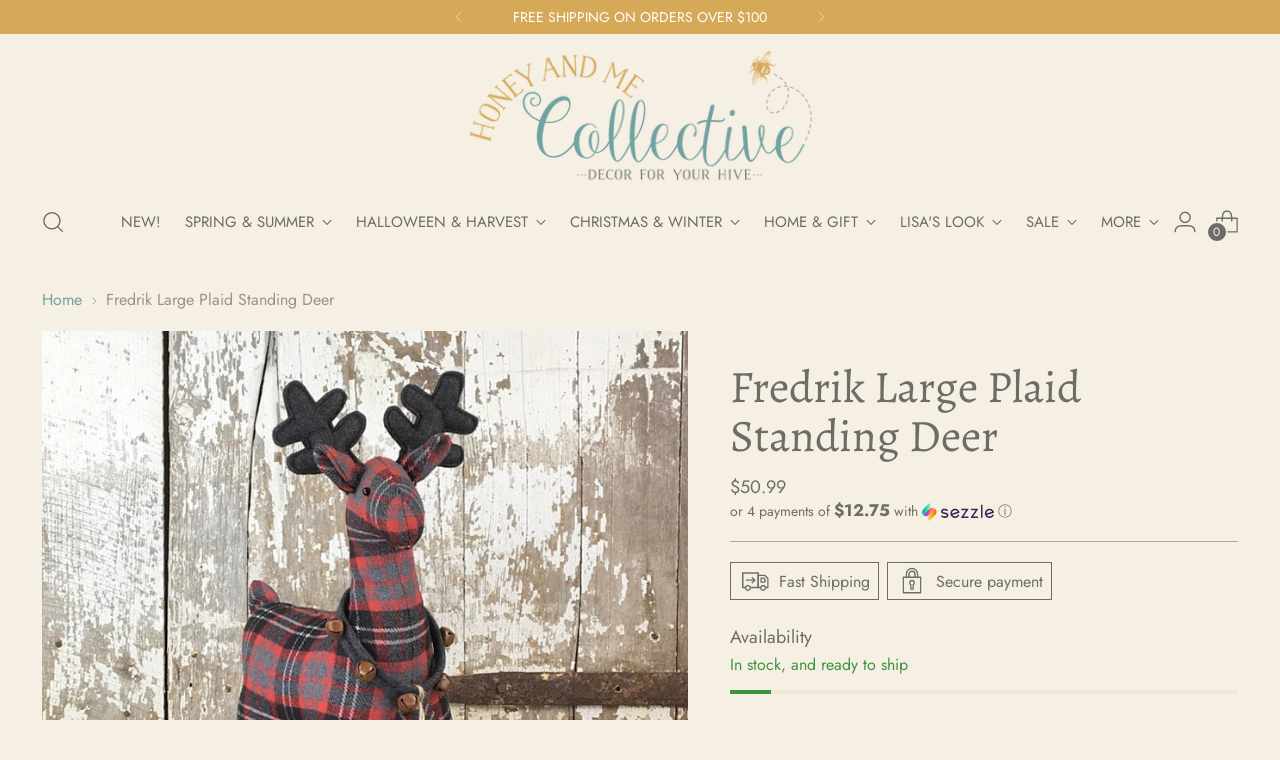

--- FILE ---
content_type: text/javascript; charset=utf-8
request_url: https://honeyandmecollective.com/products/c20327-fredrik-large-plaid-standing-deer.js
body_size: 269
content:
{"id":5646120616096,"title":"Fredrik Large Plaid Standing Deer","handle":"c20327-fredrik-large-plaid-standing-deer","description":"\u003cp\u003eSize:8\"w X 20 1\/2\"h X 13\"d,Material:Fabric\/Metal,Christmas\/ Seasonal Décor\u003c\/p\u003e","published_at":"2022-10-30T10:48:43-04:00","created_at":"2020-09-16T16:15:31-04:00","vendor":"Honey and Me","type":"Reindeer","tags":["Christmas \u0026 Winter","Flannel \u0026 Floral","Soft Sculptures"],"price":5099,"price_min":5099,"price_max":5099,"available":true,"price_varies":false,"compare_at_price":null,"compare_at_price_min":0,"compare_at_price_max":0,"compare_at_price_varies":false,"variants":[{"id":36288750518432,"title":"Default Title","option1":"Default Title","option2":null,"option3":null,"sku":"C20327","requires_shipping":true,"taxable":true,"featured_image":null,"available":true,"name":"Fredrik Large Plaid Standing Deer","public_title":null,"options":["Default Title"],"price":5099,"weight":0,"compare_at_price":null,"inventory_management":"shopify","barcode":"C3","requires_selling_plan":false,"selling_plan_allocations":[]}],"images":["\/\/cdn.shopify.com\/s\/files\/1\/0488\/8992\/1696\/products\/C20327__37073__78473.jpg?v=1667420558"],"featured_image":"\/\/cdn.shopify.com\/s\/files\/1\/0488\/8992\/1696\/products\/C20327__37073__78473.jpg?v=1667420558","options":[{"name":"Title","position":1,"values":["Default Title"]}],"url":"\/products\/c20327-fredrik-large-plaid-standing-deer","media":[{"alt":null,"id":11304870740128,"position":1,"preview_image":{"aspect_ratio":1.0,"height":800,"width":800,"src":"https:\/\/cdn.shopify.com\/s\/files\/1\/0488\/8992\/1696\/products\/C20327__37073__78473.jpg?v=1667420558"},"aspect_ratio":1.0,"height":800,"media_type":"image","src":"https:\/\/cdn.shopify.com\/s\/files\/1\/0488\/8992\/1696\/products\/C20327__37073__78473.jpg?v=1667420558","width":800}],"requires_selling_plan":false,"selling_plan_groups":[]}